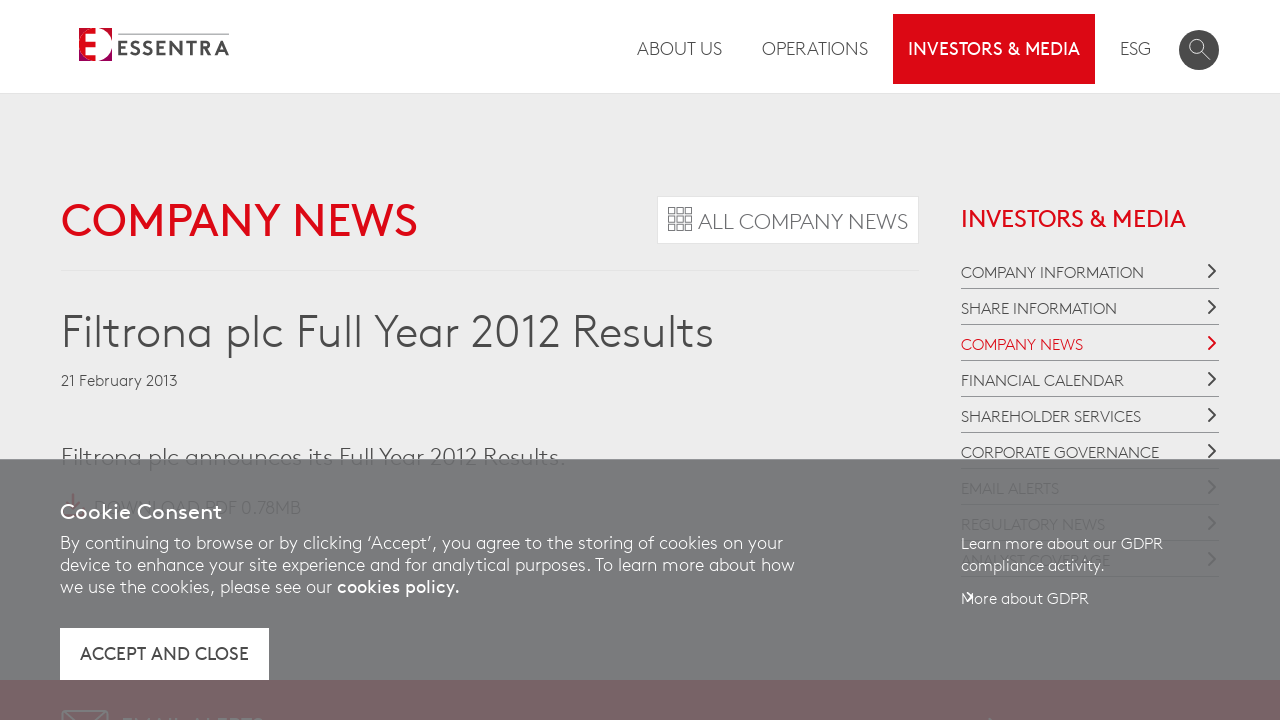

--- FILE ---
content_type: text/html; charset=utf-8
request_url: https://www.essentraplc.com/investors/company-news/2013/filtrona-plc-full-year-2012-results
body_size: 5297
content:
<!doctype html>
<!--[if lt IE 9]><html lang="en-gb" class="no-js ie ie8" prefix="og: http://ogp.me/ns#"><![endif]-->
<!--[if IE 9]><html lang="en-gb" class="no-js ie ie9" prefix="og: http://ogp.me/ns#"><![endif]-->
<!--[if gt IE 9]><!-->
<html lang="en-gb" class="no-js" prefix="og: http://ogp.me/ns#">
<!--<![endif]-->
<head>
    <meta charset="utf-8"/>
    <title>Filtrona plc Full Year 2012 Results - 2013 - Company news - Investors &amp; Media - Essentra plc</title>
    <!--[if IE]><meta http-equiv="X-UA-Compatible" content="IE=edge,chrome=1"><![endif]-->
    <meta name="viewport" content="width=device-width,target-densitydpi=device-dpi,initial-scale=1.0">

<meta name="keywords" content="">
<meta name="description" content="View all divisional and corporate news for Essentra PLC"/>

<meta property="og:type" content="website" />
<meta property="og:title" content="Filtrona plc Full Year 2012 Results" />
<meta property="og:url" content="https://www.essentraplc.com:443/en/investors/company-news/2013/filtrona-plc-full-year-2012-results" />
<meta property="og:image" content="https://www.essentraplc.com:443/assets/images/logo.png" />
<meta property="og:site_name" content="Essentra" />
<meta property="og:description" content="View all divisional and corporate news for Essentra PLC" />

    

    <link media="all" rel="stylesheet" href="/assets/style/style.less"/>

    <!--[if (lt IE 9)]>
        <script src="/assets/script/html5shiv.js"></script>
        <link media="all" rel="stylesheet" href="/assets/style/ie.less">
    <![endif]-->

    <link rel="dns-prefetch" href="//www.google-analytics.com">

<style type="text/css"></style>

    <script type="text/javascript">
        //univeral analytics
        (function (i, s, o, g, r, a, m) {
            i['GoogleAnalyticsObject'] = r; i[r] = i[r] || function () {
                (i[r].q = i[r].q || []).push(arguments);
            }, i[r].l = 1 * new Date(); a = s.createElement(o),
        	m = s.getElementsByTagName(o)[0]; a.async = 1; a.src = g; m.parentNode.insertBefore(a, m);
        })(window, document, 'script', '//www.google-analytics.com/analytics.js', 'ga');
        ga('create', 'UA-76674320-1', 'auto'); ga('send', 'pageview');
    </script>

                              <script>!function(a){var e="https://s.go-mpulse.net/boomerang/",t="addEventListener";if("False"=="True")a.BOOMR_config=a.BOOMR_config||{},a.BOOMR_config.PageParams=a.BOOMR_config.PageParams||{},a.BOOMR_config.PageParams.pci=!0,e="https://s2.go-mpulse.net/boomerang/";if(window.BOOMR_API_key="7KVVJ-5WAFD-55GZC-PKQN4-A3L95",function(){function n(e){a.BOOMR_onload=e&&e.timeStamp||(new Date).getTime()}if(!a.BOOMR||!a.BOOMR.version&&!a.BOOMR.snippetExecuted){a.BOOMR=a.BOOMR||{},a.BOOMR.snippetExecuted=!0;var i,_,o,r=document.createElement("iframe");if(a[t])a[t]("load",n,!1);else if(a.attachEvent)a.attachEvent("onload",n);r.src="javascript:void(0)",r.title="",r.role="presentation",(r.frameElement||r).style.cssText="width:0;height:0;border:0;display:none;",o=document.getElementsByTagName("script")[0],o.parentNode.insertBefore(r,o);try{_=r.contentWindow.document}catch(O){i=document.domain,r.src="javascript:var d=document.open();d.domain='"+i+"';void(0);",_=r.contentWindow.document}_.open()._l=function(){var a=this.createElement("script");if(i)this.domain=i;a.id="boomr-if-as",a.src=e+"7KVVJ-5WAFD-55GZC-PKQN4-A3L95",BOOMR_lstart=(new Date).getTime(),this.body.appendChild(a)},_.write("<bo"+'dy onload="document._l();">'),_.close()}}(),"".length>0)if(a&&"performance"in a&&a.performance&&"function"==typeof a.performance.setResourceTimingBufferSize)a.performance.setResourceTimingBufferSize();!function(){if(BOOMR=a.BOOMR||{},BOOMR.plugins=BOOMR.plugins||{},!BOOMR.plugins.AK){var e=""=="true"?1:0,t="",n="bu52q7qx24f7e2lk2isa-f-8b54175a0-clientnsv4-s.akamaihd.net",i="false"=="true"?2:1,_={"ak.v":"39","ak.cp":"1445825","ak.ai":parseInt("824537",10),"ak.ol":"0","ak.cr":8,"ak.ipv":4,"ak.proto":"h2","ak.rid":"903d3307","ak.r":48121,"ak.a2":e,"ak.m":"dscb","ak.n":"essl","ak.bpcip":"13.59.168.0","ak.cport":57264,"ak.gh":"23.62.38.235","ak.quicv":"","ak.tlsv":"tls1.3","ak.0rtt":"","ak.0rtt.ed":"","ak.csrc":"-","ak.acc":"","ak.t":"1768608292","ak.ak":"hOBiQwZUYzCg5VSAfCLimQ==TKnEfRj+bjK7n2zt4nvj5nsHCpgSN85Ft9I40PpH6dO+T2goGGml6DFG3pbrSF3E3KAGs17MFPXRnTJVWlbpvcTRJoN6ykx8vUeHSVa3ILJCwD8Y4Y5EOKylORjMRxmGihpjX2pRhx8wp8hx76pXG7Q7eDJzUQbE+OYzqP8kS8+6AZcsKVIdD8PMau0tDQjLr7IXg/9vIGw6sbXHX1KzPvqa26P/L76edATAF5os+xwv9KKa0LpDCQCWzQdy0gTJheY8ubns+UbDK6gzsP64F/V5cN1O66RXc9Aa9wsAV7NdgwdXnTvbyXJfdxqITkPrmaixHxW3j4lmyajMLbYRWj9K+/R6V+yDjeY/O5W9UxwgT3+Wf+0B041GqLkv4WXrun9Er5O/GEenzQsMyAZkS/BuSLuiye0WM32GbNzbAUU=","ak.pv":"4","ak.dpoabenc":"","ak.tf":i};if(""!==t)_["ak.ruds"]=t;var o={i:!1,av:function(e){var t="http.initiator";if(e&&(!e[t]||"spa_hard"===e[t]))_["ak.feo"]=void 0!==a.aFeoApplied?1:0,BOOMR.addVar(_)},rv:function(){var a=["ak.bpcip","ak.cport","ak.cr","ak.csrc","ak.gh","ak.ipv","ak.m","ak.n","ak.ol","ak.proto","ak.quicv","ak.tlsv","ak.0rtt","ak.0rtt.ed","ak.r","ak.acc","ak.t","ak.tf"];BOOMR.removeVar(a)}};BOOMR.plugins.AK={akVars:_,akDNSPreFetchDomain:n,init:function(){if(!o.i){var a=BOOMR.subscribe;a("before_beacon",o.av,null,null),a("onbeacon",o.rv,null,null),o.i=!0}return this},is_complete:function(){return!0}}}}()}(window);</script></head>

<body class="2013">

    

<div id="accessiblenav">
    <ul>
        <li><a accesskey="s" href="#maincontent">Jump to main content (accesskey s)</a></li>
        <li><a href="#navigation">Jump to site navigation</a></li>
        <li><a href="/en/site-information/search">Jump to search</a></li>
        <li><a accesskey="3" href="/en/site-information/site-index">Jump to site index (accesskey 3)</a></li>
        <li><a accesskey="0" href="/en/site-information/accessibility">Jump to accessibility statement (accesskey 0)</a></li>
    </ul>
</div>

    <div id="cookiebanner">
        <div class="container">
            <div class="row">
                <div class="col-xs-12 col-md-8">
                    <p class="heading">Cookie Consent</p>
                    <p class="desc">By continuing to browse or by clicking ‘Accept’, you agree to the storing of cookies on your device to enhance your site experience and for analytical purposes. To learn more about how we use the cookies, please see our <a href="/en/site-information/cookie-policy"><strong>cookies policy.</strong></a></p>
                    <button class="closebanner button"><span class="button-close">Accept and close</span></button>
                </div>
                <div class="col-xs-12 col-md-offset-1 col-md-3">
                    <p>&nbsp;</p>
                    <p>Learn more about our GDPR compliance activity.</p>
                    <a href="/en/site-information/privacy/gdpr-compliance" class="arrow">More about GDPR</a>
                </div>
            </div>
        </div>
    </div>

<header role="banner">

<form action="/en/site-information/search" method="get"><input id="scController" name="scController" type="hidden" value="Search" /><input id="scAction" name="scAction" type="hidden" value="Search" />    <div class="search-mini ns-search-mini">
        <input id="scController" name="scController" type="hidden" value="Search" /><input id="scAction" name="scAction" type="hidden" value="Search" />
        <div class="containSearch">
            <span class="hideThis">&nbsp;</span>
            <input id="searchStringMini" name="searchString" placeholder="Search..." type="text" value="" />
            <button class="icon-button reset-btn" type="submit">
                <span class="button-search">Search</span>
            </button>
        </div>
    </div>
</form>

    <div class="global-header container">

        <div class="row">

            <div class="col-xs-4 col-md-3">
                <div class="branding">
                    <a href="/en"><img src="/assets/images/logo.svg" alt="Essentra" /></a>
                </div>
            </div>

            <div class="col-xs-8 col-md-9 flex-nav">
                <div class="mainnavwrapper">
                    <nav role="navigation" id="navigation">

                        <ul class="mainnav">
                                <li>
                                    <a href="/en/about-us/overview">About Us</a>



<ul class="dropdown level1">
        <li>
            <a href="/en/about-us/overview">Overview</a>

            

        </li>
        <li>
            <a href="/en/about-us/our-purpose-values-and-goals">OUR PURPOSE, VALUES AND GOALS</a>

            

        </li>
        <li>
            <a href="/en/about-us/board-of-directors">Board of Directors</a>

            

        </li>
        <li>
            <a href="/en/about-us/group-executive--committee">Group Executive Committee</a>

            

        </li>
        <li>
            <a href="/en/about-us/history">History</a>

            

        </li>
        <li>
            <a href="/en/about-us/stakeholders">Stakeholders</a>

            

        </li>
        <li>
            <a href="/en/about-us/community">Community</a>

            

        </li>
</ul>

                                </li>
                                <li>
                                    <a href="/en/operations/components">Operations</a>



<ul class="dropdown level1">
        <li>
            <a href="/en/operations/components">Components</a>

            

        </li>
</ul>

                                </li>
                                <li>
                                    <a href="/en/investors" class="lit">Investors & Media</a>



<ul class="dropdown level1">
        <li>
            <a href="/en/investors/company-information/financial-data">Company Information</a>

            

        </li>
        <li>
            <a href="/en/investors/share-information">Share Information</a>

            

        </li>
        <li>
            <a href="/en/investors/company-news" class="lit">Company news</a>

            

        </li>
        <li>
            <a href="/en/investors/financial-calendar">Financial Calendar</a>

            

        </li>
        <li>
            <a href="/en/investors/shareholder-services">Shareholder Services</a>

            

        </li>
        <li>
            <a href="/en/investors/corporate-governance/statement-of-compliance">Corporate Governance</a>

            

        </li>
        <li>
            <a href="/en/investors/email-alerts">Email Alerts</a>

            

        </li>
        <li>
            <a href="/en/investors/regulatory-news">Regulatory News</a>

            

        </li>
        <li>
            <a href="/en/investors/analyst-coverage">Analyst Coverage</a>

            

        </li>
</ul>

                                </li>
                                <li>
                                    <a href="/en/esg/overview">ESG</a>



<ul class="dropdown level1">
        <li>
            <a href="/en/esg/overview">Overview</a>

            

        </li>
        <li>
            <a href="/en/esg/codes-policies-and-standards">Codes, Policies and Standards</a>

            

        </li>
        <li>
            <a href="/en/esg/reporting-centre">ESG Reporting Centre</a>

            

        </li>
</ul>

                                </li>
                        </ul>
                    </nav>
                </div>
                <div class="mobile-wrapper">
                    <div class="ns-mobilenav">
                        <ul class="inline-menu">
                            <li class="ns-search-trigger">
                                <a class="icon-button" href="/en/search"><span class="button-search">Search</span></a>
                            </li>
                        </ul>
                    </div>

                    <div class="mobilenav">
                        <ul class="inline-menu">
                            <li class="mobilenav-trigger">
                                <a class="icon-button" href="#navigation"><span class="button-menu"></span></a>
                            </li>
                            <li class="closemobilenav" style="display:none;">
                                <button class="icon-button closemobilenav-trigger"><span class="button-close">Close</span></button>
                            </li>
                        </ul>
                    </div>
                </div>
            </div>

        </div>
    </div>
    <div id="mobile-nav" style="display:none"></div>
</header>

<main role="main" id="maincontent">
            <div class="container pagecontent">
                <div class="row">
                    <div class="col-xs-12 col-lg-9">
                        
<input type="hidden" data-enable-disclaimer />

<div class="articlehead">
    <p class="listing-link">
        <a href="/en/investors/company-news">All Company news</a>
    </p>
    <h1>Company news</h1>
</div>

<h2 class="headline">Filtrona plc Full Year 2012 Results</h2>

<p class="date">21 February 2013</p>

        <p class="intro">Filtrona plc announces its Full Year 2012 Results.</p>
        <p><a href='/-/media/Downloads/essentra-plc/investor/news/2013/pressreleasefinalcombined.pdf' class='download' target='_blank' >Download PDF <em>0.78MB</em></a></p>





                    </div>
                    <div class="col-lg-3 subnavwrapper">

    <p class="sectiontitle"><a href="/en/investors">Investors &amp; Media</a></p>
    <ul class="subnav">
            <li>
                <a href="/en/investors/company-information/financial-data" class="side-link sub">Company Information</a>

            <li>
                <a href="/en/investors/share-information" class="side-link sub">Share Information</a>

            <li>
                <a href="/en/investors/company-news" class="side-link  lit">Company news</a>

            <li>
                <a href="/en/investors/financial-calendar" class="side-link ">Financial Calendar</a>

            <li>
                <a href="/en/investors/shareholder-services" class="side-link sub">Shareholder Services</a>

            <li>
                <a href="/en/investors/corporate-governance/statement-of-compliance" class="side-link sub">Corporate Governance</a>

            <li>
                <a href="/en/investors/email-alerts" class="side-link ">Email Alerts</a>

            <li>
                <a href="/en/investors/regulatory-news" class="side-link sub">Regulatory News</a>

            <li>
                <a href="/en/investors/analyst-coverage" class="side-link ">Analyst Coverage</a>

    </ul>

</div>
                </div>
            </div>
</main>



<footer role="contentinfo">
    <div class="band-red">
        <div class="container footer-cta">
<div class="cta-icon">
<span>Email alerts</span>
</div>
<div class="cta-text">
<p>Subscribe to our news alerts and get the latest information as it's released into your inbox.</p>
</div>
<div class="cta-action">
<a href="/investors/email-alerts">Sign up to email alerts</a>
</div>
</div>
    </div>
    <div class="band-darkgrey">
        <div class="container global-footer">
            <div class="footer-linkage">
                <h3>OUR BUSINESS</h3>
                <ul class="relatedlinks">
                            <li><a href="/en/site-information/contact-us">Contact Us</a></li>
                            <li><a href="/en/site-information/locations">Locations</a></li>
                            <li><a href="/en/site-information/site-index">Site Index</a></li>
                            <li>
                                <a href="/-/media/essentra/other/modern-slavery-statement-2025.pdf" target="_blank" rel="noopener noreferrer">
                                    Modern Slavery Statement
                                </a>
                            </li>
                </ul>
            </div>

            <div class="footer-linkage">
                <h3>TERMS</h3>
                <ul class="relatedlinks">
                        <li><a href="/en/site-information/terms-of-site-use">Terms of Site Use</a></li>
                        <li><a href="/en/site-information/accessibility">Accessibility</a></li>
                        <li><a href="/en/site-information/privacy">Privacy</a></li>
                        <li><a href="/en/site-information/cookie-policy">Cookie Policy</a></li>
                </ul>
            </div>

            <div class="footer-linkage">
                <h3>OUR WEBSITES</h3>
                <ul class="relatedlinks">
                    <li><a target="_blank" href="https://www.essentra.com/en/essentra-components">Essentra components</a></li>
<li><a href="/careers/general-opportunities">Careers and job search</a></li>
                </ul>
            </div>
        </div>
        <div class="container footer-details">
            <div class="linkedin">
                <a href="https://www.linkedin.com/company/essentra" target="_blank">
                    <span class="linkedin-icon">LinkedIn</span>
                    <span class="linkedin-text">Follow us on LinkedIn</span>
                </a>
            </div>
            <div class="footer-info linkedin-width">
                <p class="address">Registered Office: Langford Locks, Kidlington, Oxford, OX5 1HX, United Kingdom</p>
                <p class="copyright">&copy; Essentra plc 2026</p>
            </div>
        </div>
    </div>
</footer>

    <script src="/assets/script/lib.js"></script>
    <script src="/assets/script/script.js"></script>
    

    <script>
        // If IE11 add object-fit polyfill
        if (window.msCrypto) {
            var head = document.getElementsByTagName('body').item(0);
            var script = document.createElement('script');
            script.setAttribute('type', 'text/javascript');
            script.setAttribute('src', '/assets/script/ofi.min.js');
            head.appendChild(script);
            script.onload = function () {
                objectFitImages();
            }
        }
    </script>
</body>
</html>


--- FILE ---
content_type: image/svg+xml
request_url: https://www.essentraplc.com/assets/images/logo.svg
body_size: 1030
content:
<svg xmlns="http://www.w3.org/2000/svg" viewBox="0 0 713.9 157.6"><defs><style>.cls-1{fill:#c10a27;}.cls-2{fill:#4b4b4b;}.cls-3{fill:#939598;}.cls-4{fill:#9b0058;}.cls-5{fill:#dc0814;}</style></defs><title>Essentra_Logo</title><g id="Layer_2" data-name="Layer 2"><g id="Layer_1-2" data-name="Layer 1"><path class="cls-1" d="M64,0H0V64A80.24,80.24,0,0,1,64,0Z"/><polygon class="cls-2" points="186.69 130.57 229.2 130.57 229.2 118.71 200.04 118.71 200.04 99.42 221.3 99.42 221.3 87.56 200.04 87.56 200.04 73.22 229.2 73.22 229.2 61.36 186.69 61.36 186.69 130.57"/><polygon class="cls-2" points="369.14 130.57 369.15 130.57 411.67 130.57 411.67 118.71 382.49 118.71 382.49 99.42 403.76 99.42 403.76 87.56 382.49 87.56 382.49 73.22 411.67 73.22 411.67 61.36 369.14 61.36 369.14 130.57"/><polygon class="cls-2" points="510.06 61.36 510.06 73.22 528.37 73.22 528.37 130.57 541.71 130.57 541.71 73.22 560.01 73.22 560.01 61.36 541.71 61.36 510.06 61.36"/><path class="cls-2" d="M618.16,94.78a19.37,19.37,0,0,0,0-28.28c-3.46-3.16-8-5.14-15.13-5.14H577.8v69.21h13.36V99.92H596l17,30.65h16.52L611.23,98.83A17.93,17.93,0,0,0,618.16,94.78Zm-27-21.56h11.07c3.86,0,5.54.89,6.74,2.18A8.07,8.07,0,0,1,609,86a6.31,6.31,0,0,1-4.08,1.91l-13.73.17Z"/><polygon class="cls-2" points="478.91 106.44 440.35 61.36 430.95 61.36 430.95 130.57 444.3 130.57 444.3 85.48 482.87 130.57 492.26 130.57 492.26 61.36 478.91 61.36 478.91 106.44"/><path class="cls-2" d="M699.91,130.57h13.94L684.18,61.36h-9.39l-29.67,69.21h14l6.55-15.33h27.71Zm-29.22-27.19,8.75-20.48,8.79,20.48Z"/><path class="cls-2" d="M330.43,89.09c-4.74-1.88-9-3.52-10.91-6.09a5.3,5.3,0,0,1-1.11-3.25c0-5.34,5.64-7.52,10.68-7.52a18.5,18.5,0,0,1,12,4.55L348,66.9a32,32,0,0,0-20.07-6.53c-11.49,0-22.85,7.12-22.85,19.48,0,7.81,4.35,12.55,9.79,15.72A54.4,54.4,0,0,0,322,98.91c5.46,2.2,10.8,4,13.4,7.32a6.07,6.07,0,0,1,.58.85,1.06,1.06,0,0,1,.1.17A7.52,7.52,0,0,1,337,111c0,5.05-4.15,8.7-10.08,8.7a22.75,22.75,0,0,1-16.32-7.61l-8.7,9.1c7.12,6.52,15.72,10.39,25,10.39,12.46,0,23.44-8.51,23.44-20.78C350.36,97.19,339.49,92.7,330.43,89.09Z"/><path class="cls-2" d="M271.06,89.09c-4.72-1.88-9-3.52-10.9-6.09a5.3,5.3,0,0,1-1.11-3.25c0-5.34,5.63-7.52,10.67-7.52a18.51,18.51,0,0,1,12,4.55l6.93-9.88a32,32,0,0,0-20.08-6.53c-11.48,0-22.84,7.12-22.84,19.48,0,7.81,4.35,12.55,9.79,15.72a54.76,54.76,0,0,0,7.1,3.34c5.48,2.2,10.82,4,13.42,7.32a8.47,8.47,0,0,1,.58.85l.1.17a7.52,7.52,0,0,1,.95,3.74c0,5.05-4.16,8.7-10.09,8.7a22.72,22.72,0,0,1-16.31-7.61l-8.7,9.1c7.12,6.52,15.72,10.39,25,10.39,12.46,0,23.44-8.51,23.44-20.78C291,97.19,280.13,92.7,271.06,89.09Z"/><rect class="cls-3" x="186.64" y="27.01" width="527.26" height="5.07"/><path class="cls-4" d="M93.58,157.6h64v-64A80.21,80.21,0,0,1,93.58,157.6Z"/><path class="cls-1" d="M157.6,64V0h-64A80.22,80.22,0,0,1,157.6,64Z"/><path class="cls-4" d="M0,93.58v64H64A80.21,80.21,0,0,1,0,93.58Z"/><path class="cls-5" d="M78.8,157.6v-27H30.34V92.29H78.8v-27H30.34V27H78.8V0H64A80.24,80.24,0,0,0,0,64V93.58a80.21,80.21,0,0,0,64,64Z"/></g></g></svg>

--- FILE ---
content_type: image/svg+xml
request_url: https://www.essentraplc.com/assets/images/internal-link-white.svg
body_size: 385
content:
<svg xmlns="http://www.w3.org/2000/svg" width="8" height="12.031" viewBox="0 0 8 12.031">
  <metadata><?xpacket begin="﻿" id="W5M0MpCehiHzreSzNTczkc9d"?>
<x:xmpmeta xmlns:x="adobe:ns:meta/" x:xmptk="Adobe XMP Core 5.6-c140 79.160451, 2017/05/06-01:08:21        ">
   <rdf:RDF xmlns:rdf="http://www.w3.org/1999/02/22-rdf-syntax-ns#">
      <rdf:Description rdf:about=""/>
   </rdf:RDF>
</x:xmpmeta>
                                                                                                    
                                                                                                    
                                                                                                    
                                                                                                    
                                                                                                    
                                                                                                    
                                                                                                    
                                                                                                    
                                                                                                    
                                                                                                    
                                                                                                    
                                                                                                    
                                                                                                    
                                                                                                    
                                                                                                    
                                                                                                    
                                                                                                    
                                                                                                    
                                                                                                    
                                                                                                    
                           
<?xpacket end="w"?></metadata>
<defs>
    <style>
      .cls-1 {
        fill: #fff;
        fill-rule: evenodd;
      }
    </style>
  </defs>
  <path id="Shape_1_copy_53" data-name="Shape 1 copy 53" class="cls-1" d="M1852.3,987.178a0.817,0.817,0,0,0,0,1.277,1.184,1.184,0,0,0,1.49,0l5.9-5.1a0.817,0.817,0,0,0,0-1.277l-5.9-5.1a1.181,1.181,0,0,0-1.49,0,0.817,0.817,0,0,0,0,1.277l4.84,4.457Z" transform="translate(-1852 -976.719)"/>
</svg>


--- FILE ---
content_type: image/svg+xml
request_url: https://www.essentraplc.com/assets/images/svg/arrow_big_red_right.svg
body_size: 233
content:
<?xml version="1.0" encoding="utf-8"?>
<!-- Generator: Adobe Illustrator 25.0.1, SVG Export Plug-In . SVG Version: 6.00 Build 0)  -->
<svg version="1.1" id="Layer_1" xmlns="http://www.w3.org/2000/svg" xmlns:xlink="http://www.w3.org/1999/xlink" x="0px" y="0px"
	 viewBox="0 0 24 32.2" style="enable-background:new 0 0 24 32.2;" xml:space="preserve">
<style type="text/css">
	.st0{fill:#dc0814;}
</style>
<path class="st0" d="M7.4,29.5l12-12c0.8-0.8,0.8-2,0-2.8l-12-12c-0.8-0.8-2-0.8-2.8,0s-0.8,2,0,2.8l10.6,10.6L4.6,26.7
	c-0.8,0.8-0.8,2,0,2.8S6.6,30.3,7.4,29.5z"/>
</svg>


--- FILE ---
content_type: image/svg+xml
request_url: https://www.essentraplc.com/assets/images/svg/download_red.svg
body_size: 342
content:
<!-- Generated by IcoMoon.io -->
<svg version="1.1" xmlns="http://www.w3.org/2000/svg" width="768" height="768" viewBox="0 0 768 768">
<title></title>
<style type="text/css">
	.red{fill:#dc0814;}
</style>
<g id="icomoon-ignore">
</g>
<path class="red" d="M640 480v128c0 8.832-3.552 16.8-9.376 22.624s-13.792 9.376-22.624 9.376h-448c-8.832 0-16.8-3.552-22.624-9.376s-9.376-13.792-9.376-22.624v-128c0-17.664-14.336-32-32-32s-32 14.336-32 32v128c0 26.496 10.784 50.56 28.128 67.872s41.376 28.128 67.872 28.128h448c26.496 0 50.56-10.784 67.872-28.128s28.128-41.376 28.128-67.872v-128c0-17.664-14.336-32-32-32s-32 14.336-32 32zM416 402.752v-306.752c0-17.664-14.336-32-32-32s-32 14.336-32 32v306.752l-105.376-105.376c-12.512-12.512-32.768-12.512-45.248 0s-12.512 32.768 0 45.248l160 160c2.944 2.944 6.464 5.312 10.368 6.944s8.096 2.432 12.256 2.432c8.192 0 16.384-3.136 22.624-9.376l160-160c12.512-12.512 12.512-32.768 0-45.248s-32.768-12.512-45.248 0z"></path>
</svg>


--- FILE ---
content_type: image/svg+xml
request_url: https://www.essentraplc.com/assets/images/svg/arrow_big_white_right.svg
body_size: 232
content:
<?xml version="1.0" encoding="utf-8"?>
<!-- Generator: Adobe Illustrator 25.0.1, SVG Export Plug-In . SVG Version: 6.00 Build 0)  -->
<svg version="1.1" id="Layer_1" xmlns="http://www.w3.org/2000/svg" xmlns:xlink="http://www.w3.org/1999/xlink" x="0px" y="0px"
	 viewBox="0 0 24 32.2" style="enable-background:new 0 0 24 32.2;" xml:space="preserve">
<style type="text/css">
	.st0{fill:#FFF;}
</style>
<path class="st0" d="M7.4,29.5l12-12c0.8-0.8,0.8-2,0-2.8l-12-12c-0.8-0.8-2-0.8-2.8,0s-0.8,2,0,2.8l10.6,10.6L4.6,26.7
	c-0.8,0.8-0.8,2,0,2.8S6.6,30.3,7.4,29.5z"/>
</svg>


--- FILE ---
content_type: image/svg+xml
request_url: https://www.essentraplc.com/assets/images/icons-site.svg
body_size: 2826
content:
<?xml version="1.0" encoding="utf-8"?>
<!-- Generator: Adobe Illustrator 22.1.0, SVG Export Plug-In . SVG Version: 6.00 Build 0)  -->
<svg version="1.1" id="Layer_1" xmlns="http://www.w3.org/2000/svg" xmlns:xlink="http://www.w3.org/1999/xlink" x="0px" y="0px"
	 viewBox="0 0 300 300" enable-background="new 0 0 300 300" xml:space="preserve">
<path id="arrowDownRed" fill="#DA1F26" d="M170.9,26.6c-0.4-0.4-1-0.4-1.4,0c-0.4,0.4-0.4,0.9,0,1.3l5.5,5.1c0.4,0.4,1,0.4,1.4,0
	l5.5-5.1c0.4-0.4,0.4-0.9,0-1.3c-0.4-0.4-1-0.4-1.4,0l-4.8,4.2L170.9,26.6z"/>
<path id="arrowDownGrey" fill="#929497" d="M219.9,26.6c-0.4-0.4-1-0.4-1.4,0c-0.4,0.4-0.4,0.9,0,1.3l5.5,5.1c0.4,0.4,1,0.4,1.4,0
	l5.5-5.1c0.4-0.4,0.4-0.9,0-1.3c-0.4-0.4-1-0.4-1.4,0l-4.8,4.2L219.9,26.6z"/>
<path id="arrowRight" fill="#DA1F26" d="M120.4,80.9c-0.5,0.4-0.5,1,0,1.4c0.5,0.4,1.2,0.4,1.7,0l6.6-5.5c0.5-0.4,0.5-1,0-1.4
	l-6.6-5.5c-0.5-0.4-1.2-0.4-1.7,0c-0.5,0.4-0.5,1,0,1.4l5.4,4.8L120.4,80.9z"/>
<path fill="#009245" d="M22,134.6c-0.4,0-0.7-0.1-1-0.4l-5.8-5.8c-0.5-0.5-0.5-1.4,0-2c0.5-0.5,1.4-0.5,2,0l4.8,4.8l11.5-11.5
	c0.5-0.5,1.4-0.5,2,0c0.5,0.5,0.5,1.4,0,2l-12.5,12.5C22.7,134.4,22.3,134.6,22,134.6z"/>
<path fill="#DC0814" d="M77.6,125.2l4.7-4.7c0.5-0.5,0.5-1.4,0-1.9c-0.5-0.5-1.4-0.5-1.9,0l-4.7,4.7l-4.7-4.7
	c-0.5-0.5-1.4-0.5-1.9,0c-0.5,0.5-0.5,1.4,0,1.9l4.7,4.7l-4.7,4.7c-0.5,0.5-0.5,1.4,0,1.9c0.3,0.3,0.6,0.4,1,0.4
	c0.3,0,0.7-0.1,1-0.4l4.7-4.7l4.7,4.7c0.3,0.3,0.6,0.4,1,0.4c0.3,0,0.7-0.1,1-0.4c0.5-0.5,0.5-1.4,0-1.9L77.6,125.2z"/>
<path fill="#FFFFFF" d="M126.4,27.9l4-4c0.5-0.5,0.5-1.2,0-1.6c-0.5-0.5-1.2-0.5-1.6,0l-4,4l-4-4c-0.5-0.5-1.2-0.5-1.6,0
	c-0.5,0.5-0.5,1.2,0,1.6l4,4l-4,4c-0.5,0.5-0.5,1.2,0,1.6c0.2,0.2,0.5,0.3,0.8,0.3c0.3,0,0.6-0.1,0.8-0.3l4-4l4,4
	c0.2,0.2,0.5,0.3,0.8,0.3c0.3,0,0.6-0.1,0.8-0.3c0.5-0.5,0.5-1.2,0-1.6L126.4,27.9z"/>
<path id="arrowRight_1_" fill="#FFFFFF" d="M260.3,18.8c-0.4,0.3-0.4,0.8,0,1.1c0.4,0.3,0.9,0.3,1.3,0l5.2-4.3
	c0.4-0.3,0.4-0.8,0-1.1l-5.2-4.3c-0.4-0.3-0.9-0.3-1.3,0c-0.4,0.3-0.4,0.8,0,1.1l4.2,3.8L260.3,18.8z"/>
<path id="arrowRight_2_" fill="#EDEDED" d="M281.3,18.8c-0.4,0.3-0.4,0.8,0,1.1c0.4,0.3,0.9,0.3,1.3,0l5.2-4.3
	c0.4-0.3,0.4-0.8,0-1.1l-5.2-4.3c-0.4-0.3-0.9-0.3-1.3,0c-0.4,0.3-0.4,0.8,0,1.1l4.2,3.8L281.3,18.8z"/>
<g>
	
		<line fill="none" stroke="#DA1F26" stroke-linecap="round" stroke-linejoin="round" stroke-miterlimit="10" x1="22.8" y1="177.6" x2="15.7" y2="184.6"/>
	<polygon fill="none" stroke="#DA1F26" stroke-linecap="round" stroke-linejoin="round" stroke-miterlimit="10" points="32.2,173.7 
		33.7,172.1 28.2,166.6 26.7,168.2 27.5,169 23.5,172.9 20.4,172.9 19.2,174.1 26.3,181.1 27.5,180 27.5,176.8 31.4,172.9 	"/>
</g>
<g>
	<path fill="none" stroke="#DA1F26" stroke-linecap="round" stroke-linejoin="round" stroke-miterlimit="10" d="M71.8,172
		c0.7-0.7,0.7-1.9,0-2.7l-2-2c-0.7-0.7-1.9-0.7-2.7,0l-1.1,1.1c-1,1-1.1,2.4-0.4,3.6c3.2,4.8,7.5,9.1,12.3,12.3
		c1.1,0.7,2.6,0.6,3.6-0.4l1.1-1.1c0.7-0.7,0.7-1.9,0-2.7l-2-2c-0.7-0.7-1.9-0.7-2.7,0l-0.7,0.7c-2.2-1.8-4.3-3.9-6.1-6.1L71.8,172z
		"/>
</g>
<g>
	<line fill="none" stroke="#DA1F26" stroke-width="1.0006" stroke-miterlimit="10" x1="62.9" y1="226.5" x2="86.9" y2="226.5"/>
	<line fill="none" stroke="#DA1F26" stroke-width="1.0006" stroke-miterlimit="10" x1="86.5" y1="226.2" x2="73.9" y2="214.9"/>
	<line fill="none" stroke="#DA1F26" stroke-width="1.0006" stroke-miterlimit="10" x1="86.5" y1="226.7" x2="74.2" y2="237.9"/>
</g>
<g display="none">
	
		<circle display="inline" fill="none" stroke="#DA1F26" stroke-linecap="round" stroke-linejoin="round" stroke-miterlimit="10" cx="25.5" cy="225.5" r="22"/>
	
		<line display="inline" fill="none" stroke="#DA1F26" stroke-linecap="round" stroke-linejoin="round" stroke-miterlimit="10" x1="25.5" y1="213.5" x2="25.5" y2="237.5"/>
	
		<line display="inline" fill="none" stroke="#DA1F26" stroke-linecap="round" stroke-linejoin="round" stroke-miterlimit="10" x1="37.5" y1="225.5" x2="13.5" y2="225.5"/>
</g>
<path id="arrowDownRed_1_" fill="#DA1F26" d="M168.9,172.7c-0.5-0.6-1.4-0.6-1.9,0c-0.5,0.6-0.5,1.5,0,2l7.7,8.2
	c0.5,0.6,1.4,0.6,1.9,0l7.7-8.2c0.5-0.6,0.5-1.5,0-2c-0.5-0.6-1.4-0.6-1.9,0l-6.8,6.7L168.9,172.7z"/>
<path fill="none" stroke="#DA1F26" stroke-linejoin="round" stroke-miterlimit="10" d="M190.1,222.7c1-5.1,3.6-9.7,7.3-13.1
	c-10.9,2-19.3,11.7-19.3,23.2c0,5.6,4.6,10.2,10.2,10.2s10.2-4.6,10.2-10.2C198.5,227.7,194.8,223.5,190.1,222.7z"/>
<path fill="none" stroke="#DA1F26" stroke-linejoin="round" stroke-miterlimit="10" d="M163.5,222.7c1-5.1,3.6-9.7,7.3-13.1
	c-10.9,2-19.3,11.7-19.3,23.2c0,5.6,4.6,10.2,10.2,10.2s10.2-4.6,10.2-10.2C171.9,227.7,168.3,223.5,163.5,222.7z"/>
<g>
	<path fill="none" stroke="#FFFFFF" stroke-linecap="round" stroke-linejoin="round" stroke-miterlimit="10" d="M283.2,33.6
		c0.6-0.6,0.6-1.6,0-2.2l-1.7-1.7c-0.6-0.6-1.6-0.6-2.2,0l-0.9,0.9c-0.8,0.8-0.9,2-0.3,3c2.7,4,6.2,7.6,10.3,10.3
		c0.9,0.6,2.2,0.5,3-0.3l0.9-0.9c0.6-0.6,0.6-1.6,0-2.2l-1.7-1.7c-0.6-0.6-1.6-0.6-2.2,0l-0.6,0.6c-1.8-1.5-3.6-3.3-5.1-5.1
		L283.2,33.6z"/>
</g>
<path id="arrowRight_3_" fill="#FFFFFF" d="M170.4,80.9c-0.5,0.4-0.5,1,0,1.4c0.5,0.4,1.2,0.4,1.7,0l6.6-5.5c0.5-0.4,0.5-1,0-1.4
	l-6.6-5.5c-0.5-0.4-1.2-0.4-1.7,0c-0.5,0.4-0.5,1,0,1.4l5.4,4.8L170.4,80.9z"/>
<path id="arrowRight_4_" fill="#DA1F26" d="M228.3,78.7c-0.1,0.6,0.8,1,1.4,0.9c0.6-0.1,1-0.6,1-1.2l0-8.5c0.1-0.6-0.4-1-1-1l-8.6,0
	c-0.6,0.1-1.2,0.6-1.2,1.2c0,0.6,0.4,1.4,1,1.3l7.3,0L228.3,78.7z"/>
<g>
	
		<rect x="271.9" y="63.5" fill="none" stroke="#7A7B7E" stroke-width="1.0455" stroke-linecap="round" stroke-linejoin="round" stroke-miterlimit="10" width="6.3" height="6.3"/>
	
		<rect x="263.5" y="63.5" fill="none" stroke="#7A7B7E" stroke-width="1.0455" stroke-linecap="round" stroke-linejoin="round" stroke-miterlimit="10" width="6.3" height="6.3"/>
	
		<rect x="280.2" y="63.5" fill="none" stroke="#7A7B7E" stroke-width="1.0455" stroke-linecap="round" stroke-linejoin="round" stroke-miterlimit="10" width="6.3" height="6.3"/>
	
		<rect x="271.9" y="71.9" fill="none" stroke="#7A7B7E" stroke-width="1.0455" stroke-linecap="round" stroke-linejoin="round" stroke-miterlimit="10" width="6.3" height="6.3"/>
	
		<rect x="263.5" y="71.9" fill="none" stroke="#7A7B7E" stroke-width="1.0455" stroke-linecap="round" stroke-linejoin="round" stroke-miterlimit="10" width="6.3" height="6.3"/>
	
		<rect x="280.2" y="71.9" fill="none" stroke="#7A7B7E" stroke-width="1.0455" stroke-linecap="round" stroke-linejoin="round" stroke-miterlimit="10" width="6.3" height="6.3"/>
	
		<rect x="271.9" y="80.2" fill="none" stroke="#7A7B7E" stroke-width="1.0455" stroke-linecap="round" stroke-linejoin="round" stroke-miterlimit="10" width="6.3" height="6.3"/>
	
		<rect x="263.5" y="80.2" fill="none" stroke="#7A7B7E" stroke-width="1.0455" stroke-linecap="round" stroke-linejoin="round" stroke-miterlimit="10" width="6.3" height="6.3"/>
	
		<rect x="280.2" y="80.2" fill="none" stroke="#7A7B7E" stroke-width="1.0455" stroke-linecap="round" stroke-linejoin="round" stroke-miterlimit="10" width="6.3" height="6.3"/>
</g>
<path id="arrowRight_5_" fill="#DC0814" d="M271.3,18.8c-0.4,0.3-0.4,0.8,0,1.1c0.4,0.3,0.9,0.3,1.3,0l5.2-4.3
	c0.4-0.3,0.4-0.8,0-1.1l-5.2-4.3c-0.4-0.3-0.9-0.3-1.3,0c-0.4,0.3-0.4,0.8,0,1.1l4.2,3.8L271.3,18.8z"/>
<g id="loadMore">
	
		<circle fill="none" stroke="#DA1F26" stroke-width="2" stroke-linecap="round" stroke-linejoin="round" stroke-miterlimit="10" cx="25.5" cy="224.9" r="22"/>
	
		<line fill="none" stroke="#DA1F26" stroke-width="2" stroke-linecap="round" stroke-linejoin="round" stroke-miterlimit="10" x1="25.5" y1="212.9" x2="25.5" y2="236.9"/>
	
		<line fill="none" stroke="#DA1F26" stroke-width="2" stroke-linecap="round" stroke-linejoin="round" stroke-miterlimit="10" x1="37.5" y1="224.9" x2="13.5" y2="224.9"/>
</g>
<g id="searchLg">
	
		<circle fill="none" stroke="#FFFFFF" stroke-width="0.8696" stroke-linejoin="round" stroke-miterlimit="10" cx="71.7" cy="23.4" r="7"/>
	
		<line fill="none" stroke="#FFFFFF" stroke-width="0.8696" stroke-linecap="round" stroke-linejoin="round" stroke-miterlimit="10" x1="76.6" y1="28.3" x2="84.7" y2="36.4"/>
</g>
<g id="searchLg_1_">
	<circle fill="none" stroke="#DA1F26" stroke-width="0.87" stroke-miterlimit="10" cx="72.7" cy="268.3" r="7"/>
	<line fill="none" stroke="#DA1F26" stroke-width="0.87" stroke-miterlimit="10" x1="77.6" y1="273.3" x2="85.7" y2="281.4"/>
</g>
<g id="searchSm">
	
		<circle fill="none" stroke="#FFFFFF" stroke-width="0.6087" stroke-linejoin="round" stroke-miterlimit="10" cx="261.6" cy="35.3" r="4.9"/>
	
		<line fill="none" stroke="#FFFFFF" stroke-width="0.6087" stroke-linecap="round" stroke-linejoin="round" stroke-miterlimit="10" x1="265" y1="38.8" x2="270.7" y2="44.4"/>
</g>
<g id="download">
	
		<path fill="none" stroke="#FFFFFF" stroke-width="0.8182" stroke-linecap="round" stroke-linejoin="round" stroke-miterlimit="10" d="
		M133.5,130v1.6c0,1.3-1.1,2.3-2.3,2.3h-13.3c-1.3,0-2.3-1.1-2.3-2.3V130"/>
	
		<line fill="none" stroke="#FFFFFF" stroke-width="0.8182" stroke-linecap="round" stroke-linejoin="round" stroke-miterlimit="10" x1="124.5" y1="129.9" x2="124.5" y2="115.9"/>
	
		<polyline fill="none" stroke="#FFFFFF" stroke-width="0.8182" stroke-linecap="round" stroke-linejoin="round" stroke-miterlimit="10" points="
		130.3,124.2 124.5,129.9 118.8,124.2 	"/>
</g>
<g>
	<path fill="none" stroke="#FFFFFF" stroke-linecap="round" stroke-linejoin="round" stroke-miterlimit="10" d="M235.3,133.4
		c0,0.8-0.7,1.5-1.5,1.5h-18c-0.8,0-1.5-0.7-1.5-1.5v-11c0-0.8,0.7-1.5,1.5-1.5h18c0.8,0,1.5,0.7,1.5,1.5V133.4z"/>
	<polyline fill="none" stroke="#FFFFFF" stroke-linecap="round" stroke-linejoin="round" stroke-miterlimit="10" points="
		234.8,121.4 224.8,129.4 214.8,121.4 	"/>
</g>
<g>
	
		<rect x="70.2" y="65.9" fill="none" stroke="#FFFFFF" stroke-linecap="round" stroke-linejoin="round" stroke-miterlimit="10" width="15" height="5"/>
	
		<rect x="70.2" y="73.9" fill="none" stroke="#FFFFFF" stroke-linecap="round" stroke-linejoin="round" stroke-miterlimit="10" width="15" height="5"/>
	
		<rect x="70.2" y="81.9" fill="none" stroke="#FFFFFF" stroke-linecap="round" stroke-linejoin="round" stroke-miterlimit="10" width="15" height="5"/>
	
		<rect x="62.2" y="65.9" fill="none" stroke="#FFFFFF" stroke-linecap="round" stroke-linejoin="round" stroke-miterlimit="10" width="5" height="5"/>
	
		<rect x="62.2" y="73.9" fill="none" stroke="#FFFFFF" stroke-linecap="round" stroke-linejoin="round" stroke-miterlimit="10" width="5" height="5"/>
	
		<rect x="62.2" y="81.9" fill="none" stroke="#FFFFFF" stroke-linecap="round" stroke-linejoin="round" stroke-miterlimit="10" width="5" height="5"/>
</g>
<g>
	
		<rect x="21.2" y="64.9" fill="none" stroke="#FFFFFF" stroke-linecap="round" stroke-linejoin="round" stroke-miterlimit="10" width="6" height="6"/>
	
		<rect x="13.2" y="64.9" fill="none" stroke="#FFFFFF" stroke-linecap="round" stroke-linejoin="round" stroke-miterlimit="10" width="6" height="6"/>
	
		<rect x="29.2" y="64.9" fill="none" stroke="#FFFFFF" stroke-linecap="round" stroke-linejoin="round" stroke-miterlimit="10" width="6" height="6"/>
	
		<rect x="21.2" y="72.9" fill="none" stroke="#FFFFFF" stroke-linecap="round" stroke-linejoin="round" stroke-miterlimit="10" width="6" height="6"/>
	
		<rect x="13.2" y="72.9" fill="none" stroke="#FFFFFF" stroke-linecap="round" stroke-linejoin="round" stroke-miterlimit="10" width="6" height="6"/>
	
		<rect x="29.2" y="72.9" fill="none" stroke="#FFFFFF" stroke-linecap="round" stroke-linejoin="round" stroke-miterlimit="10" width="6" height="6"/>
	
		<rect x="21.2" y="80.9" fill="none" stroke="#FFFFFF" stroke-linecap="round" stroke-linejoin="round" stroke-miterlimit="10" width="6" height="6"/>
	
		<rect x="13.2" y="80.9" fill="none" stroke="#FFFFFF" stroke-linecap="round" stroke-linejoin="round" stroke-miterlimit="10" width="6" height="6"/>
	
		<rect x="29.2" y="80.9" fill="none" stroke="#FFFFFF" stroke-linecap="round" stroke-linejoin="round" stroke-miterlimit="10" width="6" height="6"/>
</g>
<g>
	
		<circle fill="none" stroke="#DC0814" stroke-width="1.1364" stroke-linecap="round" stroke-linejoin="round" stroke-miterlimit="10" cx="225" cy="175.4" r="12.5"/>
	
		<line fill="none" stroke="#DC0814" stroke-width="1.1364" stroke-linecap="round" stroke-linejoin="round" stroke-miterlimit="10" x1="220.1" y1="170.6" x2="229.8" y2="180.3"/>
	
		<line fill="none" stroke="#DC0814" stroke-width="1.1364" stroke-linecap="round" stroke-linejoin="round" stroke-miterlimit="10" x1="229.8" y1="170.6" x2="220.1" y2="180.3"/>
</g>
<g>
	<g>
		
			<line fill="none" stroke="#FFFFFF" stroke-width="2.6475" stroke-linecap="round" stroke-linejoin="round" stroke-miterlimit="10" x1="33.5" y1="17.2" x2="13.5" y2="17.2"/>
	</g>
	<g>
		
			<line fill="none" stroke="#FFFFFF" stroke-width="2.6475" stroke-linecap="round" stroke-linejoin="round" stroke-miterlimit="10" x1="33.5" y1="22.6" x2="13.5" y2="22.6"/>
	</g>
	<g>
		
			<line fill="none" stroke="#FFFFFF" stroke-width="2.6475" stroke-linecap="round" stroke-linejoin="round" stroke-miterlimit="10" x1="33.5" y1="28" x2="13.5" y2="28"/>
	</g>
	<g>
		
			<line fill="none" stroke="#FFFFFF" stroke-width="2.6475" stroke-linecap="round" stroke-linejoin="round" stroke-miterlimit="10" x1="33.5" y1="33.2" x2="13.5" y2="33.2"/>
	</g>
</g>
<g id="download_1_">
	
		<path fill="none" stroke="#DA1F26" stroke-width="1.4173" stroke-linecap="round" stroke-linejoin="round" stroke-miterlimit="10" d="
		M183.5,130v1.6c0,1.3-1.1,2.3-2.3,2.3h-13.3c-1.3,0-2.3-1.1-2.3-2.3V130"/>
	
		<line fill="none" stroke="#DA1F26" stroke-width="1.4173" stroke-linecap="round" stroke-linejoin="round" stroke-miterlimit="10" x1="174.5" y1="129.9" x2="174.5" y2="115.9"/>
	
		<polyline fill="none" stroke="#DA1F26" stroke-width="1.4173" stroke-linecap="round" stroke-linejoin="round" stroke-miterlimit="10" points="
		180.3,124.2 174.5,129.9 168.8,124.2 	"/>
</g>
<path id="arrowDownRed_2_" fill="#FFFFFF" d="M117.9,173.7c-0.5-0.6-1.4-0.6-1.9,0c-0.5,0.6-0.5,1.5,0,2l7.7,8.2
	c0.5,0.6,1.4,0.6,1.9,0l7.7-8.2c0.5-0.6,0.5-1.5,0-2c-0.5-0.6-1.4-0.6-1.9,0l-6.8,6.7L117.9,173.7z"/>
<g>
	<path fill="#FFFFFF" d="M241.3,207h-30.7c-1.5,0-2.7,1.2-2.7,2.6v30.8c0,1.4,1.2,2.6,2.7,2.6h30.7c1.5,0,2.7-1.2,2.7-2.6v-30.8
		C244,208.2,242.8,207,241.3,207 M218.7,237.7h-5.3v-17.2h5.3V237.7z M216,218.1c-1.7,0-3.1-1.4-3.1-3.1c0-1.7,1.4-3.1,3.1-3.1
		c1.7,0,3.1,1.4,3.1,3.1C219.1,216.8,217.7,218.1,216,218.1 M238.7,237.7h-5.3v-8.4c0-2,0-4.6-2.8-4.6c-2.8,0-3.2,2.2-3.2,4.4v8.5
		H222v-17.2h5.1v2.3h0.1c0.7-1.4,2.5-2.8,5.1-2.8c5.4,0,6.4,3.6,6.4,8.2V237.7z"/>
</g>
<path id="arrowRight_6_" fill="#FFFFFF" d="M276.3,129.7c-0.1,0.6,0.8,1,1.4,0.9c0.6-0.1,1-0.6,1-1.2l0-8.5c0.1-0.6-0.4-1-1-1
	l-8.6,0c-0.6,0.1-1.2,0.6-1.2,1.2c0,0.6,0.4,1.4,1,1.3l7.3,0L276.3,129.7z"/>
<path fill="#dc0814" d="M283,220.2v13.7c0,1-0.8,1.8-1.8,1.8h-16.4c-1,0-1.8-0.8-1.8-1.8v-13.7C262.9,220.2,283,220.2,283,220.2z
	 M268,221.6h-3.6v3.7h3.7L268,221.6L268,221.6z M268,226.2h-3.6v3.7h3.7L268,226.2L268,226.2z M268,230.7h-3.6v3.7h3.7L268,230.7
	L268,230.7z M272.6,221.6h-3.7v3.7h3.7V221.6z M272.6,226.2h-3.7v3.7h3.7V226.2z M272.6,230.7h-3.7v3.7h3.7V230.7z M277.1,221.6
	h-3.7v3.7h3.7V221.6z M277.1,226.2h-3.7v3.7h3.7V226.2z M277.1,230.7h-3.7v3.7h3.7V230.7z M281.6,221.6H278v3.7h3.7L281.6,221.6
	L281.6,221.6z M281.6,226.2H278v3.7h3.7L281.6,226.2L281.6,226.2z M281.6,230.7H278v3.7h3.7L281.6,230.7L281.6,230.7z"/>
<path fill="#dc0814" d="M263,219.3v-1.8c0-1,0.8-1.8,1.8-1.8h16.4c1,0,1.8,0.8,1.8,1.8v1.8C283,219.3,263,219.3,263,219.3z
	 M268.5,216.1c-0.8,0-1.4,0.6-1.4,1.4s0.6,1.4,1.4,1.4c0.8,0,1.4-0.6,1.4-1.4S269.2,216.1,268.5,216.1z M277.5,216.1
	c-0.8,0-1.4,0.6-1.4,1.4s0.6,1.4,1.4,1.4s1.4-0.6,1.4-1.4S278.3,216.1,277.5,216.1z"/>
<path fill="#dc0814" d="M268.5,218.2L268.5,218.2c-0.4,0-0.7-0.3-0.7-0.7v-3.9c0-0.4,0.3-0.7,0.7-0.7l0,0c0.4,0,0.7,0.3,0.7,0.7v3.9
	C269.1,217.9,268.8,218.2,268.5,218.2z"/>
<path fill="#dc0814" d="M277.5,218.2L277.5,218.2c-0.4,0-0.7-0.3-0.7-0.7v-3.9c0-0.4,0.3-0.7,0.7-0.7l0,0c0.4,0,0.7,0.3,0.7,0.7v3.9
	C278.2,217.9,277.9,218.2,277.5,218.2z"/>
</svg>
